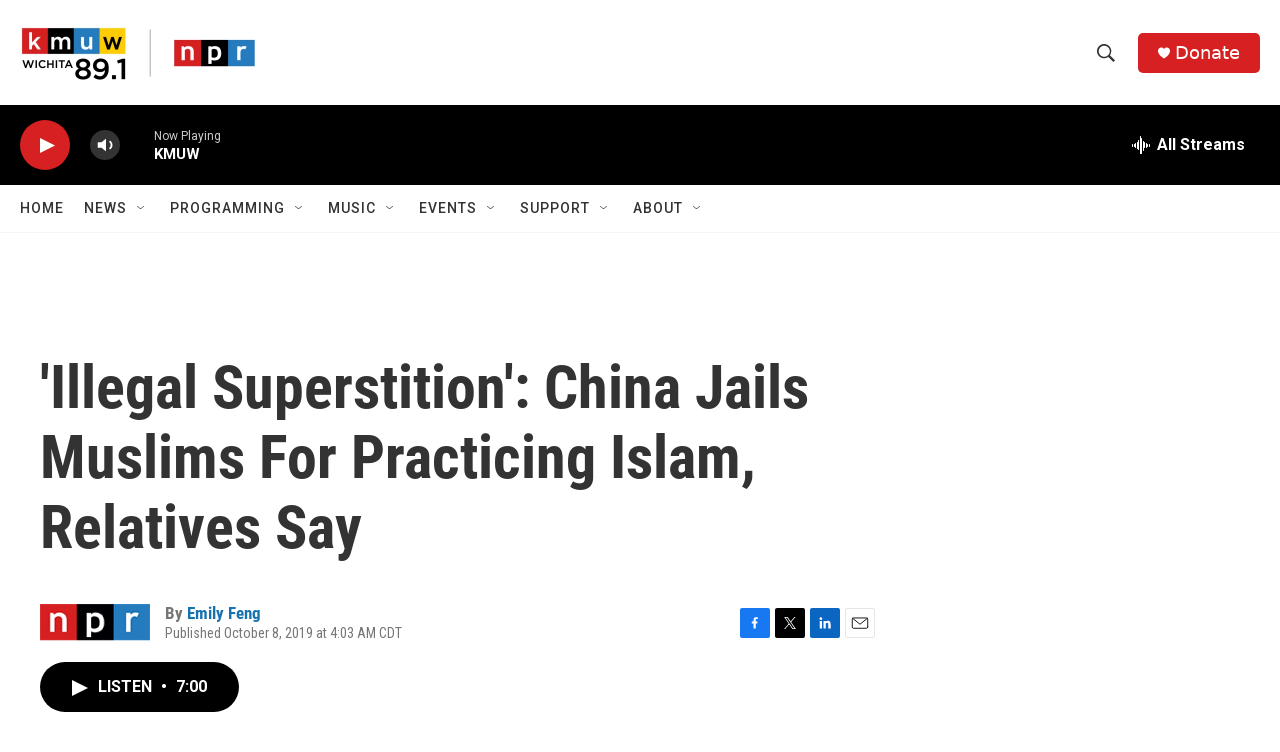

--- FILE ---
content_type: text/html; charset=utf-8
request_url: https://www.google.com/recaptcha/api2/aframe
body_size: 259
content:
<!DOCTYPE HTML><html><head><meta http-equiv="content-type" content="text/html; charset=UTF-8"></head><body><script nonce="zMlrD_i9pZvIfVxKpSNAsw">/** Anti-fraud and anti-abuse applications only. See google.com/recaptcha */ try{var clients={'sodar':'https://pagead2.googlesyndication.com/pagead/sodar?'};window.addEventListener("message",function(a){try{if(a.source===window.parent){var b=JSON.parse(a.data);var c=clients[b['id']];if(c){var d=document.createElement('img');d.src=c+b['params']+'&rc='+(localStorage.getItem("rc::a")?sessionStorage.getItem("rc::b"):"");window.document.body.appendChild(d);sessionStorage.setItem("rc::e",parseInt(sessionStorage.getItem("rc::e")||0)+1);localStorage.setItem("rc::h",'1769145806656');}}}catch(b){}});window.parent.postMessage("_grecaptcha_ready", "*");}catch(b){}</script></body></html>